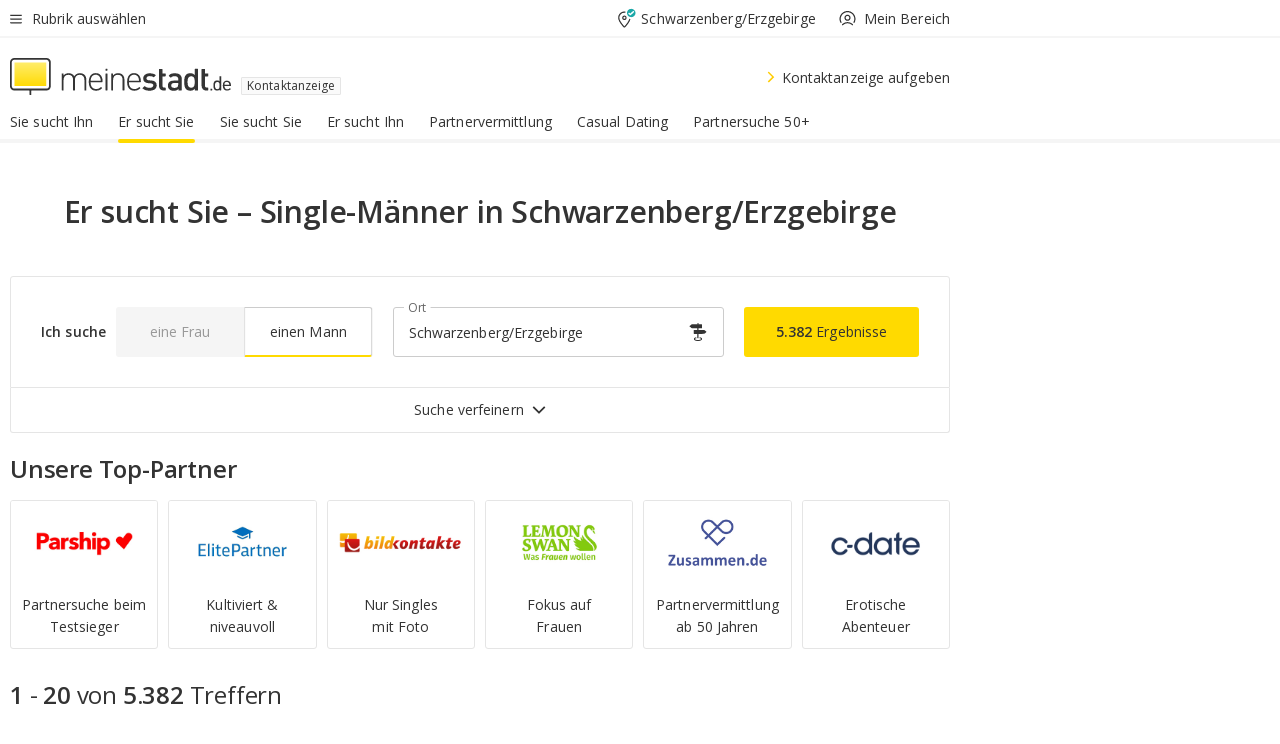

--- FILE ---
content_type: image/svg+xml
request_url: https://www.meinestadt.de/site/meinestadt/get/params_E506451501_Dattachment/17134/18314/7613593/27105/27108/6251376/6251251/GFX-6330_Icon_Dating_Partnervermittlung.svg
body_size: 496
content:
<svg id="Ebene_1" data-name="Ebene 1" xmlns="http://www.w3.org/2000/svg" viewBox="0 0 60 60"><defs><style>.cls-1,.cls-6{fill:#ffda00;}.cls-1,.cls-2,.cls-4,.cls-5{fill-rule:evenodd;}.cls-2,.cls-3,.cls-5{fill:#fff;}.cls-2,.cls-3,.cls-4,.cls-5{stroke:#333;stroke-width:1.5px;}.cls-3,.cls-4,.cls-5{stroke-linecap:round;stroke-linejoin:round;}.cls-4{fill:none;}.cls-7{fill:#333;}</style></defs><title>GFX-6330_Datin-Icons-SVGs</title><polygon class="cls-1" points="14.43 44.86 14.43 49.26 18.33 45.85 18.33 41.25 18.13 41.19 18.04 41.18 13.41 40.88 9.65 44.43 14.4 44.74 14.43 44.86"/><path id="Fill-1-Copy" class="cls-2" d="M29,19.4a9.75,9.75,0,0,1,11.74-3.11c5.2,2.4,6.84,8.28,3.37,14.36C41.33,35.58,32,44.47,29,44.47S16.72,35.59,13.91,30.65c-3.47-6.08-1.83-12,3.37-14.36A9.76,9.76,0,0,1,29,19.4Z"/><line class="cls-3" x1="14.25" y1="44.85" x2="30.95" y2="29.12"/><path class="cls-4" d="M29,28.2a2.73,2.73,0,0,1,3,2.88"/><line class="cls-3" x1="43" y1="17.71" x2="48.59" y2="12.43"/><polyline class="cls-4" points="18.33 41.25 18.33 45.85 14.43 49.26 14.43 44.86"/><polyline class="cls-4" points="18.13 41.19 13.41 40.88 9.65 44.43 14.4 44.74"/><path class="cls-5" d="M16.7,27.59a5.52,5.52,0,0,1-.47-2.27,5.29,5.29,0,0,1,5.69-5.7"/><path class="cls-6" d="M47.89,17a.75.75,0,0,1-.67-.53l-.61-2.06-2.18-.92a.74.74,0,0,1,0-1.39L50.09,10a.72.72,0,0,1,.8.19A.74.74,0,0,1,51,11l-2.4,5.52a.74.74,0,0,1-.69.45Z"/><path class="cls-7" d="M50.35,10.74h0m0,0-2.41,5.52-.71-2.4-2.52-1,5.64-2.07m0-1.5h-.11a1.23,1.23,0,0,0-.44.1L44.2,11.4a1.51,1.51,0,0,0-.06,2.8L46,15l.51,1.72a1.51,1.51,0,0,0,1.35,1.07h.09a1.5,1.5,0,0,0,1.37-.9l2.38-5.44a1.55,1.55,0,0,0,.16-.68,1.5,1.5,0,0,0-1.49-1.5Zm0,3Z"/></svg>